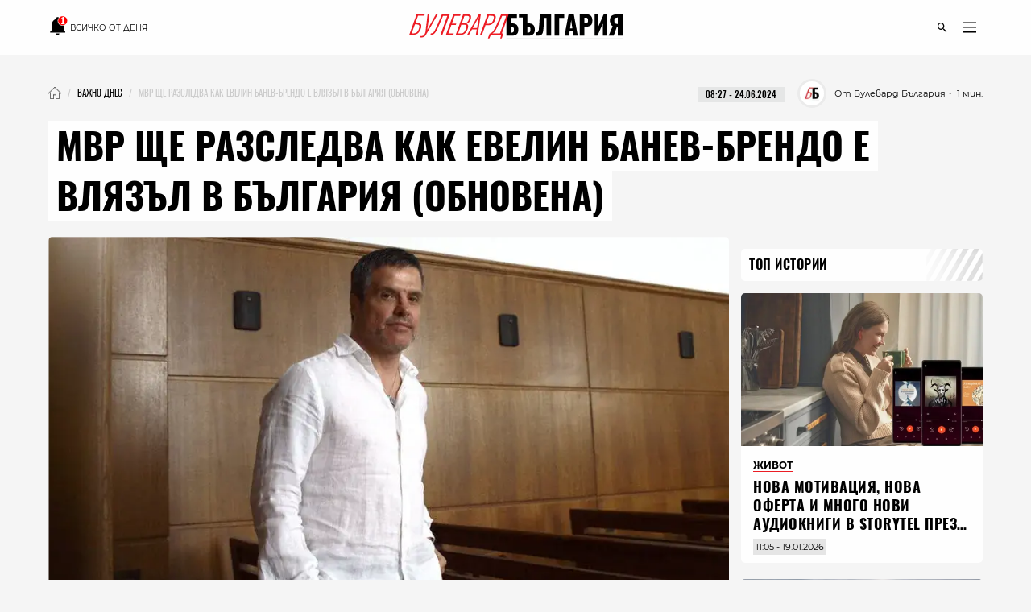

--- FILE ---
content_type: text/html; charset=utf-8
request_url: https://boulevardbulgaria.bg/articles/evelin-banev-brendo-se-e-predal-dobrovolno-na-mvr
body_size: 20281
content:
<!DOCTYPE html>
<html lang="bg" prefix="og: http://ogp.me/ns#">
  <head>
    <meta http-equiv="Content-Type" content="text/html; charset=utf-8" />
<meta content="width=device-width, initial-scale=1.0, maximum-scale=1" name="viewport">
<link rel="shortcut icon" type="image/x-icon" href="/assets/app_icons/favicon-502f22df9f9a79cb5bbc65be5197127c4402fe057e264bc4146a79bb793a8d4f.ico" />

<link rel="apple-touch-icon" type="image/png" href="https://boulevardbulgaria.bg/assets/app_icons/apple-icon-32x32-0cd8772dbb98a329e5e7cf70e87abb03a2a34ca7b4f48f25472f953812aad811.png" sizes="32x32" />
<link rel="apple-touch-icon" type="image/png" href="https://boulevardbulgaria.bg/assets/app_icons/apple-icon-57x57-5f1c04f724cfb1a49002114dbc1dc0f60b3da7c7cbbf32f0395f2e5404782343.png" sizes="57x57" />
<link rel="apple-touch-icon" type="image/png" href="https://boulevardbulgaria.bg/assets/app_icons/apple-icon-72x72-5437d73479b33641c7ab884ab880b5d8a729f8d580c41c6277f60a59251cf86c.png" sizes="72x72" />
<link rel="apple-touch-icon" type="image/png" href="https://boulevardbulgaria.bg/assets/app_icons/apple-icon-114x114-f6ebeecc4b5286d9d5edea07c101e08469f3383d8d6ad220418295edf31f4926.png" sizes="114x114" />
<link rel="apple-touch-icon" type="image/png" href="https://boulevardbulgaria.bg/assets/app_icons/apple-icon-144x144-25d372ef1a5908c6ce04062ea8bcc7fabaf4ff879fceecb001ad89c8d1b4e2cf.png" sizes="144x144" />
<link rel="icon" type="image/png" href="https://boulevardbulgaria.bg/assets/app_icons/android-icon-36x36-8494e67284df91b6a2b8d7d927b07cddec20faf9231e77cb0092559bc38a514d.png" sizes="36x36" />
<link rel="icon" type="image/png" href="https://boulevardbulgaria.bg/assets/app_icons/android-icon-72x72-5437d73479b33641c7ab884ab880b5d8a729f8d580c41c6277f60a59251cf86c.png" sizes="72x72" />
<link rel="icon" type="image/png" href="https://boulevardbulgaria.bg/assets/app_icons/android-icon-96x96-91464fa9d3f4ea907b5774df4cbd25894ff3195bb3e1f9321f86f35b46f46edd.png" sizes="96x96" />
<link rel="icon" type="image/png" href="https://boulevardbulgaria.bg/assets/app_icons/android-icon-192x192-587bfa267b30169171dd206c78d40782c05771265a1f15e20367ebc5be5c94a5.png" sizes="192x192" />

<meta name="msapplication-TileColor" content="#eb1c23">
<meta name="msapplication-TileImage" content="https://boulevardbulgaria.bg/assets/app_icons/ms-icon-144x144-25d372ef1a5908c6ce04062ea8bcc7fabaf4ff879fceecb001ad89c8d1b4e2cf.png">
<meta name="theme-color" content="#eb1c23">


        <link rel="canonical" href="https://boulevardbulgaria.bg/articles/evelin-banev-brendo-se-e-predal-dobrovolno-na-mvr"/>

<title>МВР ще разследва как Евелин Банев-Брендо е влязъл в България (Обновена) - Важно днес - Булевард България</title>
<meta name="description" content="Осъденият за наркотрафик Евелин Банев-Брендо се е предал доброволно на властите, съобщават от Министерството на вътрешните работи. Банев се укриваше от шес..." />
<meta property="article:author" content="Булевард България" />
<meta property="article:published_time" content="2024-06-24" />
<meta property="article:section" content="Важно днес" />
<meta property="fb:app_id" content="427894692650719" />
<meta property="fb:admins" content="100078292158770,100008709513521" />
<meta property="og:site_name" content="boulevardbulgaria.bg" />
<meta property="og:locale" content="bg_BG" />
<meta property="og:url" content="https://boulevardbulgaria.bg/articles/evelin-banev-brendo-se-e-predal-dobrovolno-na-mvr" />
<meta property="og:title" content="МВР ще разследва как Евелин Банев-Брендо е влязъл в България (Обновена)" />
<meta property="og:description" content="Осъденият за наркотрафик Евелин Банев-Брендо се е предал доброволно на властите, съобщават от Министерството на вътрешните работи. Банев се укриваше от шес..." />
<meta property="og:image" content="https://boulevardbulgaria.bg/system/editor_pictures/46760/fb_%D0%B5%D0%B2%D0%B5%D0%BB%D0%B8%D0%BD_%D0%B1%D0%B0%D0%BD%D0%B5%D0%B2_%D0%B1%D1%80%D0%B5%D0%BD%D0%B4%D0%BE.jpg" />
<meta property="og:image:alt" content="МВР ще разследва как Евелин Банев-Брендо е влязъл в България (Обновена)" />
<meta property="og:image:width" content="1200" />
<meta property="og:image:height" content="630" />
<meta property="og:type" content="article" />
<meta property="article:publisher" content="https://www.facebook.com/BoulevardBulgaria" />
<meta name="twitter:card" content="summary_large_image" />
<meta name="twitter:url" content="https://boulevardbulgaria.bg/articles/evelin-banev-brendo-se-e-predal-dobrovolno-na-mvr" />
<meta name="twitter:title" content="МВР ще разследва как Евелин Банев-Брендо е влязъл в България (Обновена) - Важно днес" />
<meta name="twitter:description" content="Осъденият за наркотрафик Евелин Банев-Брендо се е предал доброволно на властите, съобщават от Министерството на вътрешните работи. Банев се укриваше от шес..." />
<meta name="twitter:image" content="https://boulevardbulgaria.bg/system/editor_pictures/46760/fb_%D0%B5%D0%B2%D0%B5%D0%BB%D0%B8%D0%BD_%D0%B1%D0%B0%D0%BD%D0%B5%D0%B2_%D0%B1%D1%80%D0%B5%D0%BD%D0%B4%D0%BE.jpg" />

<link rel="stylesheet" media="screen" href="/assets/application-b8ccf39a45e8bf7a8e69359ac5c82bbab0efc931fc7df0fe2145624dd6187baf.css" />
<script src="/assets/application-848d56cae00c596a2df0a3484b39e5106aed57b5c1e5dee1d963d14b747cdcd3.js" type="192e64a4e8d0fb168fb01a7c-text/javascript"></script>
<meta name="csrf-param" content="authenticity_token" />
<meta name="csrf-token" content="ZwqksHwX4Dbr/VHMrzVmc6SZFwz2wZBx0oJAe1lAyRCaA1tHdWateXmkvi5x20VSTEK28c0o02hKQaaSJggNbQ==" />

  <meta name="robots" content="index, follow, max-image-preview:large">  
  <script type="192e64a4e8d0fb168fb01a7c-text/javascript">
document.addEventListener('DOMContentLoaded', function(e) {
  window.dataLayer.push({
    event: 'author'
  })
})
</script>


<link rel="alternate" type="application/atom+xml" title="ATOM" href="https://boulevardbulgaria.bg/feed.atom" />


  <script type="application/ld+json">
  {
    "@context":"http://schema.org",
    "@type": "NewsArticle",
    "mainEntityOfPage": {
      "@type": "WebPage",
      "@id": "https://boulevardbulgaria.bg/articles/evelin-banev-brendo-se-e-predal-dobrovolno-na-mvr"
    },
    "url": "https://boulevardbulgaria.bg/articles/evelin-banev-brendo-se-e-predal-dobrovolno-na-mvr",
    "headline": "МВР ще разследва как Евелин Банев-Брендо е влязъл в България (Обновена)",
    "articleBody": "Осъденият за наркотрафик Евелин Банев-Брендо се е предал доброволно на властите, съобщават от Министерството на вътрешните работи. Банев се укриваше от шест години, след като българският съд наложи 6-годишна ефективна присъда. Присъдата му е заради това, че е участвал в организирана престъпна група, създадена за финансови операции със средства, за които е знаел, че са придобити чрез трафик на наркотични вещества. Срещу него има и още две присъди за наркотрафик от Италия (20 г. затвор) и Румъния (10 г. затвор). През 2021 г. той беше задържан в Украйна, където се оказа, че е получил гражданство. След като беше освободен от местен съд, той отново изчезна безследно. В понеделник сутрин, той се е явил пред Централния софийски затвор със своя адвокат. Информацията беше потвърдена от директора на Главна дирекция &quot;Национална полиция&quot; Атанас Илков. Към момента МВР не знае как той е допуснат да влезе на територията на България, без да бъде арестуван, при положение че беше обявен за международно издирване от години. По думите на Илков властите ще &quot;предприемат действия по начините, по които Брендо би могъл да влезе в страната&quot;. Не е ясно и защо осъденият е решил да се предаде точно сега. На журналистически въпрос дали може да се е прибрал, защото има опасност за живота му, директорът на &quot;Национална полиция&quot; не изключи тази хипотеза. &quot;Местата за лишаване от свобода са едно добро място някой да се укрие, така че да не бъде достигнат от враговете, с които има някакви неуредени взаимоотношения. Към настоящия момент обаче не можем да кажем дали това е причината&quot;, допълни Илков. Животът и други неща · E168: По &quot;традициите&quot; ще ги познаете",
    "image": ["https://boulevardbulgaria.bg/system/editor_pictures/46760/fb_%D0%B5%D0%B2%D0%B5%D0%BB%D0%B8%D0%BD_%D0%B1%D0%B0%D0%BD%D0%B5%D0%B2_%D0%B1%D1%80%D0%B5%D0%BD%D0%B4%D0%BE.jpg"],
    "author": {
      "@type": "Person",
      "name": "Булевард България",
      "url": "https://boulevardbulgaria.bg/authors/boulevard-bulgaria"
    },
    "publisher":{
      "@type":"Organization",
      "name":"Boulevard Bulgaria",
      "logo": {
        "@type": "ImageObject",
        "url": "https://boulevardbulgaria.bg/assets/logo-b7aa6d360ec1d96288b2b8c19dfb5152015c3ca1911dda84605a7a36c9777d55.svg"
      }
    },
    "datePublished": "2024-06-24 08:27:00 +0300",
    "dateModified": "2026-01-22 22:52:10 +0200",
    "articleSection": "https://boulevardbulgaria.bg/vazhno-dnes",
    "keywords": "евелин банев - брендо, брендо, наркотрафик"
  }
</script>

  <script type="application/ld+json">{"@context":"https://schema.org/","@type":"BreadcrumbList","itemListElement":[{"@type":"ListItem","position":1,"name":"Начало","item":"https://boulevardbulgaria.bg"},{"@type":"ListItem","position":2,"name":"Важно днес","item":"https://boulevardbulgaria.bg/vazhno-dnes"},{"@type":"ListItem","position":3,"name":"МВР ще разследва как Евелин Банев-Брендо е влязъл в България (Обновена)"}]}</script>


  <script type="192e64a4e8d0fb168fb01a7c-text/javascript">
    if (!window.dataLayer)
      window.dataLayer = [];
      window.dataLayer.push({
        "article_category_1": "Важно днес",
        "article_author" : "Булевард България",
        "article_name" : "МВР ЩЕ РАЗСЛЕДВА КАК ЕВЕЛИН БАНЕВ-БРЕНДО Е ВЛЯЗЪЛ В БЪЛГАРИЯ (ОБНОВЕНА)",
        "article_word_count" : parseInt("268")
      || undefined,
    });
  </script>


<link href='/opensearch.xml' rel='search' title='boulevardbulgaria.bg search' type='application/opensearchdescription+xml'>
<script async src="https://securepubads.g.doubleclick.net/tag/js/gpt.js" type="192e64a4e8d0fb168fb01a7c-text/javascript"></script>
<script type="192e64a4e8d0fb168fb01a7c-text/javascript">
  window.googletag = window.googletag || {cmd: []};
  googletag.cmd.push(function() {

    
        googletag.defineSlot('/150116058/BoulevardBulgaria.bg/bbg-inner-right-1', [[160, 600], [300, 600], [300, 250]], 'div-gpt-ad-1582387217291-0').setTargeting('test', 'lazyload').addService(googletag.pubads());
    googletag.defineSlot('/150116058/BoulevardBulgaria.bg/bbg-inner-top', [[1110, 300], [1140, 250], [970, 250], [1110, 200], [1160, 160], [1160, 300], [1130, 250], [1140, 160], [1160, 200], [1140, 300], [970, 200], [1130, 160], [1130, 300], [1110, 250], [1140, 200], [1160, 250], [1110, 160], [1130, 200], [728, 90], [970, 160], [970, 300]], 'div-gpt-ad-1582387259673-0').setTargeting('test', 'lazyload').addService(googletag.pubads());
    googletag.defineSlot('/150116058/BoulevardBulgaria.bg/bbg-inner-top-2', [[728, 90]], 'div-gpt-ad-1582387275730-0').setTargeting('test', 'lazyload').addService(googletag.pubads());
    googletag.defineSlot('/150116058/BoulevardBulgaria.bg/bbg-inner-bottom', [[800, 160], [728, 90], [800, 210], [800, 150]], 'div-gpt-ad-1582386847151-0').setTargeting('test', 'lazyload').addService(googletag.pubads());
    googletag.defineSlot('/150116058/BoulevardBulgaria.bg/bbg-inner-wallpaper', [1, 1], 'div-gpt-ad-1582387299571-0').setTargeting('test', 'lazyload').addService(googletag.pubads());

    const stickySlot = googletag.defineSlot('/150116058/BoulevardBulgaria.bg/bbg-inner-right-2-sticky', [[300, 600], [160, 600], [300, 251]], 'div-gpt-ad-1582387239554-0').setTargeting('test', 'lazyload').addService(googletag.pubads());
    setInterval(() => { 
        googletag.cmd.push(function() {
            googletag.pubads().refresh([stickySlot]);
        });
    }, 30000);

    



    googletag.pubads().enableLazyLoad({
      // Fetch slots within 2 viewports.
      fetchMarginPercent: 200,
      // Render slots within 1 viewports.
      renderMarginPercent: 100,
      // Double the above values on mobile, where viewports are smaller
      // and users tend to scroll faster.
      mobileScaling: 2.0
    });
    googletag.pubads().enableSingleRequest();
    googletag.pubads().setTargeting('bbg_url', "6cc5608fa3cd2eed97bc23f5e51185fb");
    googletag.pubads().setTargeting('bbg_tag', "евелин банев - брендо, брендо, наркотрафик" );
    googletag.pubads().setTargeting('bbg_cat', "vazhno-dnes" );
    googletag.pubads().collapseEmptyDivs();

    // Function to enable services
    function startAdServing(consentStatus) {
      console.log('Starting ad serving with consent status:', consentStatus);
      googletag.enableServices();
    }

    // Cookiebot/TCF integration with timeout
    var servicesEnabled = false;
    var consentTimeout = 3000;

    // Timeout fallback to ensure ads serve even if Cookiebot fails
    setTimeout(function() {
      if (!servicesEnabled) {
        console.log('Cookiebot timeout - enabling ads without consent integration');
        servicesEnabled = true;
        startAdServing('timeout');
      }
    }, consentTimeout);

    var tcfApiAttempts = 20;

    // Try to integrate with Cookiebot/TCF
    function attemptConsentIntegration(fallback = true) {
      if (typeof __tcfapi !== 'undefined') {
        console.log('TCF API found - integrating with Cookiebot');

        __tcfapi('getTCData', 2, function(tcData, success) {
          if (!servicesEnabled && success) {
            servicesEnabled = true;

            // Configure privacy settings if GDPR applies
            if (tcData.gdprApplies && tcData.vendor && tcData.vendor.consents) {
              var hasGoogleConsent = tcData.vendor.consents['755'] || false;

              try {
                googletag.pubads().setPrivacySettings({
                  nonPersonalizedAds: !hasGoogleConsent
                });
                console.log('Privacy settings applied - Google consent:', hasGoogleConsent);
              } catch (e) {
                console.log('Privacy settings error (using fallback):', e.message);
              }

              startAdServing('consent_integrated');
            } else {
              // No GDPR or no consent data
              startAdServing('no_gdpr_or_consent');
            }
          } else if (!success && !servicesEnabled) {
            console.log('TCF getData failed - enabling ads anyway');
            servicesEnabled = true;
            startAdServing('tcf_failed');
          }
        });
      } else if (fallback) {
        // No TCF API available
        if (!servicesEnabled) {
          console.log('No TCF API found - enabling ads without consent integration');
          servicesEnabled = true;
          startAdServing('no_tcf');
        }
      } else if (tcfApiAttempts > 0) {
        tcfApiAttempts--;
        setTimeout(() => attemptConsentIntegration(false), 100);
      }
    }

    // Try immediately in case Cookiebot is already loaded
    attemptConsentIntegration(false);

    // If not loaded yet, wait for it with polling
    var checkAttempts = 0;
    var maxAttempts = 20; // Check for 2 seconds max

    var consentWait = setInterval(function() {
      checkAttempts++;

      if (!servicesEnabled && typeof __tcfapi !== 'undefined') {
        console.log('TCF API loaded after', checkAttempts * 100, 'ms');
        clearInterval(consentWait);
        attemptConsentIntegration();
      } else if (checkAttempts >= maxAttempts) {
        clearInterval(consentWait);
        if (!servicesEnabled) {
          console.log('Stopped waiting for TCF API after', maxAttempts * 100, 'ms');
          servicesEnabled = true;
          startAdServing('wait_timeout');
        }
      }
    }, 100);

    // Handle consent changes (for users who modify consent)
    window.addEventListener('CookiebotOnConsentReady', function() {
      if (typeof __tcfapi !== 'undefined') {
        console.log('Cookiebot consent updated - refreshing privacy settings');
        __tcfapi('getTCData', 2, function(tcData, success) {
          if (success && tcData.gdprApplies && tcData.vendor && tcData.vendor.consents) {
            var hasGoogleConsent = tcData.vendor.consents['755'] || false;

            try {
              googletag.pubads().setPrivacySettings({
                nonPersonalizedAds: !hasGoogleConsent
              });
              // Refresh ads with new consent
              googletag.pubads().refresh();
              console.log('Ads refreshed with updated consent');
            } catch (e) {
              console.log('Error updating privacy settings:', e.message);
            }
          }
        });
      }
    });
  });
</script>
<!-- Google Tag Manager -->
<script defer type="192e64a4e8d0fb168fb01a7c-text/javascript">

 window['gtag_enable_tcf_support'] = true;

(function(w,d,s,l,i){w[l]=w[l]||[];w[l].push({'gtm.start':
new Date().getTime(),event:'gtm.js'});var f=d.getElementsByTagName(s)[0],
j=d.createElement(s),dl=l!='dataLayer'?'&l='+l:'';j.async=true;j.src=
'https://www.googletagmanager.com/gtm.js?id='+i+dl;f.parentNode.insertBefore(j,f);
})(window,document,'script','dataLayer','GTM-KXTC66K');
</script>
<!-- End Google Tag Manager -->
<script src="https://cdn.onesignal.com/sdks/OneSignalSDK.js" async="" type="192e64a4e8d0fb168fb01a7c-text/javascript"></script>
<script type="192e64a4e8d0fb168fb01a7c-text/javascript">
  var OneSignal = window.OneSignal || [];
  OneSignal.push(function() {
    OneSignal.init({
      appId: "78e185dc-7a36-436e-865f-306f5ebe86c1",
    });
  });
</script>
<script defer src="//www.instagram.com/embed.js" type="192e64a4e8d0fb168fb01a7c-text/javascript"></script>
<script id="mcjs" type="192e64a4e8d0fb168fb01a7c-text/javascript">!function(c,h,i,m,p){m=c.createElement(h),p=c.getElementsByTagName(h)[0],m.async=1,m.src=i,p.parentNode.insertBefore(m,p)}(document,"script","https://chimpstatic.com/mcjs-connected/js/users/72a605d704dd2688f2c475e7d/1913a8ba7f3c436c046156676.js");</script>
      
  <meta name="robots" content="index, follow, max-image-preview:large">  
  <script type="192e64a4e8d0fb168fb01a7c-text/javascript">
document.addEventListener('DOMContentLoaded', function(e) {
  window.dataLayer.push({
    event: 'author'
  })
})
</script>

  </head>
  <body>
    <div class="scroll-progress"></div>
    <div class="off-canvas-wrapper">
      <div class="off-canvas-wrapper-inner">
        <div class="off-canvas-content">
          <header class='small-12'>
  <div class='scroll-progress'></div>
  <div class='row'>
    <div class='small-12 column top-header'>
      <div class='float-left small-3'>
        <div class='small-12 text-left social-icons'>
          <a href="/vsichko-za-denya" style="font-size: 10px; font-family: 'Montserrat Regular';">
            
<svg
   width="24"
   height="24"
   viewBox="0 0 36 36"
   version="1.1"
   id="svg4"
   style="margin-bottom: -6px;"
   sodipodi:docname="mdi--bell-notification.svg"
   inkscape:export-filename="../Desktop/bell-notification.svg"
   inkscape:export-xdpi="96"
   inkscape:export-ydpi="96"
   xmlns:inkscape="http://www.inkscape.org/namespaces/inkscape"
   xmlns:sodipodi="http://sodipodi.sourceforge.net/DTD/sodipodi-0.dtd"
   xmlns="http://www.w3.org/2000/svg"
   xmlns:svg="http://www.w3.org/2000/svg">
  <defs
     id="defs8" />
  <sodipodi:namedview
     id="namedview6"
     pagecolor="#ffffff"
     bordercolor="#000000"
     borderopacity="0.25"
     inkscape:showpageshadow="2"
     inkscape:pageopacity="0.0"
     inkscape:pagecheckerboard="0"
     inkscape:deskcolor="#d1d1d1"
     showgrid="false" />
  <path
     d="m 17.341648,35.554287 c 1.74078,0 3.136542,-1.434753 3.136542,-3.224164 h -6.273083 a 3.1365412,3.2241647 0 0 0 3.136541,3.224164"
     id="path219"
     style="stroke-width:1.59003" />
  <path
     d="m 28.319543,17.482844 c -0.784135,0.209571 -1.568271,0.338537 -2.352406,0.338537 A 8.641171,8.8825737 0 0 1 17.341648,8.9549282 c 0,-2.3697611 0.909598,-4.5138303 2.352406,-6.1097919 A 3.0267623,3.1113189 0 0 0 17.341648,1.7005579 c -1.725097,0 -3.136541,1.4508741 -3.136541,3.2241647 V 5.3922265 C 9.5473437,6.8108586 6.3637541,11.211844 6.3637541,16.209299 v 9.672494 l -3.1365415,3.224164 v 1.612082 H 31.456084 v -1.612082 l -3.136541,-3.224164 z"
     id="path217"
     style="stroke-width:1.59003" />
  <path
     d="m 35.161292,8.5942889 c 0,4.6331071 -3.773293,8.4020091 -8.411795,8.4020091 -4.638503,0 -8.411796,-3.768902 -8.411796,-8.4020091 0,-4.6331094 3.773293,-8.4020109 8.411796,-8.4020109 4.638502,0 8.411795,3.7689015 8.411795,8.4020109"
     id="path2"
     style="fill:#ff0000;stroke-width:2.40197" />
  <text
     xml:space="preserve"
     style="font-size:16px;font-family:'Noto Sans Display';-inkscape-font-specification:'Noto Sans Display';fill:#ffffff"
     x="22.136503"
     y="14.529861"
     id="text324"><tspan
       sodipodi:role="line"
       id="tspan322"
       x="22.136503"
       y="14.529861"
       style="font-style:normal;font-variant:normal;font-weight:600;font-stretch:normal;font-size:18px;font-family:'Noto Sans Display';-inkscape-font-specification:'Noto Sans Display Semi-Bold';fill:#ffffff">1</tspan></text>
</svg>

            <span class="show-for-medium upper">Всичко от деня</span>
          </a>
        </div>
      </div>
      <div class='small-6 column float-left'>
        <a href="/"><img id="logo" alt="logo" height="15" width="125" src="/assets/logo-b7aa6d360ec1d96288b2b8c19dfb5152015c3ca1911dda84605a7a36c9777d55.svg" /></a>
      </div>
      <div class='float-left small-3'>
        <div class='small-12 float-right'>
          <ul class='icon-list menu text-right'>
  <li class='icons float-right'>
    <a href="javascript:void(0)" id='openDropDown'><i class='icon-menu'></i></a>
    <div id="mainDropDown">
      <span id='dropDownCloseBtn'>
        <span></span>
      </span>
      <ul class="dropdown no-bullet text-left small-12 float-left">
        <li>
          <a href="/vsichko-za-denya" class="highlighting">
            всичко от деня
          </a>
        </li>
      </ul>
      <ul class="dropdown main no-bullet text-left small-12 float-left">
            <li><a href="/galeriya">галерия</a></li>
            <li><a href="/zhivot">Живот</a></li>
            <li><a href="/politika">Политика</a></li>
            <li><a href="/kino-i-seriali">Кино и сериали</a></li>
            <li><a href="/biznes">Бизнес</a></li>
            <li><a href="/tehnologii">Технологии</a></li>
            <li><a href="/kultura">Култура</a></li>
            <li><a href="/koli">Коли</a></li>
            <li><a href="/tekstove-ot-partnyori">Текстове от партньори</a></li>
            <li><a href="/infografika">Инфографика</a></li>
            <li><a href="/teentok">тийнток</a></li>
            <li><a href="/izbori">Избори - Новини</a></li>
            <li><a href="/evropeyski-dnevnitsi">Европейски дневници </a></li>
            <li><a href="/mlada-balgariya">Млада България </a></li>
            <li><a href="/evroto-vaprosi-i-otgovori">Еврото - въпроси и отговори</a></li>
            <li><a href="/sport">Спорт</a></li>
            <li><a href="/koleden-bulevard">Коледен булевард</a></li>
            <li><a href="/zdrave">Здраве</a></li>
            <li><a href="/koli">Коли</a></li>
            <li><a href="/gen-z-dnevnitsi">GEN Z дневници</a></li>
        <li><a href="/podcasts">Подкасти</a></li>
        <li><a href="https://mailchi.mp/boulevardbulgaria/ref-subscribers">Нюзлетър</a></li>
        <li class='icons float-left hide-for-large'>
          <a href="/podcasts" class='soundcloud'></a>
        </li>
      </ul>
      <ul class="dropdown no-bullet text-left small-12 clearfix">
        <li><a target="_blank" href="/BoulevardBulgariaBG_RATE_CARD_2025_BGN_and_EURO.pdf">Реклама</a></li>
        <li><a target="_blank" href="/rate-card.pdf">Политическа реклама</a></li>
            <li><a href="/bulevardbulgaria/za-nas">За нас</a></li>
      </ul>
    </div>
  </li>
  <li class='icons float-right'>
    <a href="javascript:void(0)" class='icons' id='openSearchForm'><i class='icon-search'></i></a>
  </li>
</ul>
        </div>
      </div>
      <div class='small-12 search-form' id="searchForm">
        <form action="/search" accept-charset="UTF-8" method="get"><input name="utf8" type="hidden" value="&#x2713;" />
          <input type="text" name="query" id="query" placeholder="Въведете ключова дума..." />
          <input type="submit" name="commit" value="" class="icon-search" data-disable-with="" />
</form>      </div>
    </div>
  </div>
</header>
          <div id="content" class='small-12'>
            
            <div class='row column'>
              <div class='small-12' style="background-color: rgb(245, 245, 245);">
                
    <div class="section banner small-12 " id="topMegaboard">
  <!-- /150116058/BoulevardBulgaria.bg/bbg-inner-top -->
  <div id='div-gpt-ad-1582387259673-0'>
    <script type="192e64a4e8d0fb168fb01a7c-text/javascript">
      googletag.cmd.push(function() { googletag.display('div-gpt-ad-1582387259673-0'); });
    </script>
  </div>
</div>
	<div class='small-12 clearfix' id="article_29305">
    <nav id="breadcrumbs" class="float-left"><ul class="breadcrumbs"><li><a href="/"><img class="home" alt="Булевард България Новини" src="/assets/home-a383f8a3afe5862ee52aaeb105a1bbe4b88a1d5faa96017188498f204e9d21c8.webp" /></a></li><li><a href="/vazhno-dnes"><span>Важно днес</span></a></li><li class="disabled"><span>МВР ще разследва как Евелин Банев-Брендо е влязъл в България (Обновена)</span></li></ul></nav>
    <div class='date-wrap clearfix'>
      <div class="font-11 reading-time" style="font-family: 'Montserrat Regular'">
        <span>・ 1 мин.</span>
      </div>
      <div class='font-11 authorship'>
          <a class="wrapper" href="/authors/boulevard-bulgaria">
            <div class='image-wrap wallpaper'>
              <img class="cover-image" alt="Булевард България" src="/system/editor_pictures/85/xs_Profile_Photo_01.webp" />
            </div>
            <span>От Булевард България</span>
</a>      </div>
      <div style='margin-right: 1rem;margin-left: 1rem;'>
        <div class="date-label font-11">
  <time datetime="2024-06-24T08:27" class="date">08:27 - 24.06.2024</time>
</div>
      </div>
    </div>
  </div>

  <div class="highlight classic">
    <h1 class='title font-46 upper'>
      <span>МВР ще разследва как Евелин Банев-Брендо е влязъл в България (Обновена)</span>
    </h1>
  </div>

              </div>
              <div class="main-content" data-hook>
                

  <div class='small-12 wallpaper responsive-embed widescreen main-article-image rounded'>
    <img class="cover-image" alt="МВР ще разследва как Евелин Банев-Брендо е влязъл в България (Обновена)" src="/system/editor_pictures/46760/xl_%D0%B5%D0%B2%D0%B5%D0%BB%D0%B8%D0%BD_%D0%B1%D0%B0%D0%BD%D0%B5%D0%B2_%D0%B1%D1%80%D0%B5%D0%BD%D0%B4%D0%BE.webp" />
    
    <span class="font-12 img-copyright">Снимка: &copy; Капитал, Анелия Николова</span>
  </div>



      <div class='section banner'>
  <!-- /150116058/BoulevardBulgaria.bg/bbg-inner-top-2 -->
  <div id='div-gpt-ad-1582387275730-0'>
    <script type="192e64a4e8d0fb168fb01a7c-text/javascript">
      googletag.cmd.push(function() { googletag.display('div-gpt-ad-1582387275730-0'); });
    </script>
  </div>
</div>


<div class='article rounded ifr-wrap ' itemprop="articleBody" id="29305">
  <div class='section small-12'>
  <p>
    <em><mark>Абонирайте се за нюзлетъра на "Булевард България", за да получавате селекция с най-интересните теми на седмицата през погледа на нашия екип: </mark></em>
  </p>
  <form class="new_subscriber" id="new_subscriber" action="/subscribers" accept-charset="UTF-8" method="post"><input name="utf8" type="hidden" value="&#x2713;" /><input type="hidden" name="authenticity_token" value="M7VvV3oawqlq6sqOV3oVH/hOXT3zToLee/55W5IfNMZiBtoVrNMHQc9rqml6vlOfUUrx33q22/cjSqfs5BkLDA==" />
  <div class="input-group">
    <span class="input-group-label"><i class='icon-mail'></i></span>
    <input placeholder="E-mail" class="input-group-field" type="text" name="subscriber[email]" id="subscriber_email" />
    <div class="input-group-button">
      <input type="submit" name="commit" value="Запишете се" class="button" data-disable-with="Запишете се" />
    </div>
  </div>
  <div class='subscribe-terms-wrap'>
    <input name="subscriber[terms]" type="hidden" value="0" /><input type="checkbox" value="1" name="subscriber[terms]" id="subscriber_terms" />
    <label for="subscriber_terms">Запознат съм с <a href="/bulevardbulgaria/privacy-policy">политиката за съхранение на лични данни</a></label>
  </div>
</form>
  <hr style="margin-bottom: 0; margin-top: 3.5rem;">
</div>
    <div class="article-content"><p>Осъденият за наркотрафик <strong>Евелин Банев-Брендо</strong> се е предал доброволно на властите, съобщават от Министерството на вътрешните работи.</p>

<p>Банев се укриваше от шест години, след като българският съд наложи 6-годишна ефективна присъда.</p>

<p>Присъдата му е заради това, че е участвал в организирана престъпна група, създадена за финансови операции със средства, за които е знаел, че са придобити чрез трафик на наркотични вещества.</p>

<p>Срещу него има и още две присъди за наркотрафик от Италия (20 г. затвор) и Румъния (10 г. затвор). През 2021 г. той беше задържан в <strong>Украйна</strong>, където се оказа, че е получил гражданство. След като беше освободен от местен съд, той отново изчезна безследно.</p>

<p>В понеделник сутрин, той се е явил пред <strong>Централния софийски затвор </strong>със своя адвокат.<strong> </strong>Информацията беше потвърдена от директора на Главна дирекция "Национална полиция" Атанас Илков.</p>

<p>Към момента МВР не знае как той е допуснат да влезе на територията на България, без да бъде арестуван, при положение че беше обявен за международно издирване от години. По думите на Илков властите ще "предприемат действия по начините, по които Брендо би могъл да влезе в страната".</p>

<p>Не е ясно и защо осъденият е решил да се предаде точно сега. На журналистически въпрос дали може да се е прибрал, защото има опасност за живота му, директорът на "Национална полиция" не изключи тази хипотеза.</p>

<p>"Местата за лишаване от свобода са едно добро място някой да се укрие, така че да не бъде достигнат от враговете, с които има някакви неуредени взаимоотношения. Към настоящия момент обаче не можем да кажем дали това е причината", допълни Илков.</p>

<p> </p><p><iframe allow="autoplay" frameborder="no" height="166" scrolling="no" src="https://w.soundcloud.com/player/?url=https%3A//api.soundcloud.com/tracks/1854956136&amp;color=%23ff5500&amp;auto_play=false&amp;hide_related=false&amp;show_comments=true&amp;show_user=true&amp;show_reposts=false&amp;show_teaser=true" width="100%"></iframe></p>

<div style="color:#cccccc; font-family:Interstate,Lucida Grande,Lucida Sans Unicode,Lucida Sans,Garuda,Verdana,Tahoma,sans-serif; font-size:10px; font-weight:100; line-break:anywhere; overflow:hidden; text-overflow:ellipsis; white-space:nowrap; word-break:normal">
<a href="https://soundcloud.com/zhivotatidrugineshta" style="color: #cccccc; text-decoration: none;" target="_blank" title="Животът и други неща">Животът и други неща</a> · <a href="https://soundcloud.com/zhivotatidrugineshta/e168-po-traditsiite-shche-gi-poznaete" style="color: #cccccc; text-decoration: none;" target="_blank" title='E168: По "традициите" ще ги познаете'>E168: По "традициите" ще ги познаете</a>
</div>

<p> </p>
</div>



<script type="192e64a4e8d0fb168fb01a7c-text/javascript">
  $(document).ready(function() {
    if ($(window).width() <= 768) {
      const firstParagraph = $('.article-content p').first();
      const adBanner =  $('    <div class=\'section banner\'>\n  <!-- /150116058/BoulevardBulgaria.bg/bbg-inner-top-2 -->\n  <div id=\'div-gpt-ad-1582387275730-0\'>\n    <script>\n      googletag.cmd.push(function() { googletag.display(\'div-gpt-ad-1582387275730-0\'); });\n    <\/script>\n  <\/div>\n<\/div>\n')
      if (firstParagraph.length > 0) {
        firstParagraph.after(adBanner);
      }
    }
    let docHeight = $(document).height(),
      windowHeight = $(window).height(),
      scrollPercent;
    $(window).on("scroll", function () {
      scrollPercent = ($(window).scrollTop() / (docHeight - windowHeight)) * 100;
      $(".scroll-progress").width(scrollPercent + "%");
    });
  });
</script>
  
<div id="fb-root"></div>
<script async defer crossorigin="anonymous" src="https://connect.facebook.net/bg_BG/sdk.js#xfbml=1&version=v14.0&appId=427894692650719&autoLogAppEvents=1" nonce="TbztaWLV" type="192e64a4e8d0fb168fb01a7c-text/javascript"></script>

<div class='small-12 fb-like-buttons'>
  <div class="fb-like" data-href="https://boulevardbulgaria.bg/articles/evelin-banev-brendo-se-e-predal-dobrovolno-na-mvr" data-layout="standard" data-action="like" data-show-faces="true" data-share="true"></div>  
</div>
</div>

<div class='small-12 share-label'>
  <div class='small-12 small-offset-1'>
    <span class='upper font-16'>СПОДЕЛЕТЕ</span>
    <div class='social-block'>
      <ul class='no-bullet float-left share-blocks font-14 '>
        <li class='float-left'>
            <a 
              class="facebook" 
              href="https://www.facebook.com/sharer/sharer.php?u=https://boulevardbulgaria.bg/articles/evelin-banev-brendo-se-e-predal-dobrovolno-na-mvr&amp;t=https://boulevardbulgaria.bg/articles/evelin-banev-brendo-se-e-predal-dobrovolno-na-mvr" 
              title="Share on Facebook" target="_blank" rel="noopener noreferrer"
            >
              <svg class="svg-iline--fa fa-facebook fa-fw" aria-hidden="true" focusable="false" data-prefix="fab" data-icon="facebook" role="img" xmlns="http://www.w3.org/2000/svg" viewBox="0 0 512 512" data-fa-i2svg=""><path fill="currentColor" d="M512 256C512 114.6 397.4 0 256 0S0 114.6 0 256C0 376 82.7 476.8 194.2 504.5V334.2H141.4V256h52.8V222.3c0-87.1 39.4-127.5 125-127.5c16.2 0 44.2 3.2 55.7 6.4V172c-6-.6-16.5-1-29.6-1c-42 0-58.2 15.9-58.2 57.2V256h83.6l-14.4 78.2H287V510.1C413.8 494.8 512 386.9 512 256h0z"></path></svg>
            </a>
            <!--
            <a
              href="https://www.facebook.com/sharer/sharer.php?sdk=joey&amp;display=popup&amp;ref=plugin&amp;src=share_button&amp;u=https://boulebardbulgaria.bg"
              onclick="return !window.open(this.href, 'Facebook', 'width=640,height=300')"
              class="icon-facebook font-12"
              data-medium="facebook"
              rel="nofollow"
            ></a>
          <div class="show-for-small-only">
            <a
              href="https://m.facebook.com/sharer.php?u="
              onclick="return !window.open(this.href, 'Facebook', 'width=640,height=300')"
              class="icon-facebook facebook"
              data-medium="facebook"
              rel="nofollow"
            ></a>
          </div>
            -->
        </li>
        <li>
          <a 
            class="x-twitter" 
            href="https://twitter.com/intent/tweet?source=https://boulevardbulgaria.bg&amp;text=МВР%C2%A0ще%C2%A0разследва%C2%A0как%C2%A0Евелин%C2%A0Банев-Брендо%C2%A0е%C2%A0влязъл%C2%A0в%C2%A0България%C2%A0(Обновена)&amp;url=https://boulevardbulgaria.bg/articles/evelin-banev-brendo-se-e-predal-dobrovolno-na-mvr&amp;via=boulevardbulgaria.bg" 
            target="_blank" 
            rel="noopener noreferrer" 
            title="Share on X">
              <svg class="svg-inline--fa fa-x-twitter fa-fw" aria-hidden="true" focusable="false" data-prefix="fab" data-icon="x-twitter" role="img" xmlns="http://www.w3.org/2000/svg" viewBox="0 0 512 512" data-fa-i2svg=""><path fill="currentColor" d="M389.2 48h70.6L305.6 224.2 487 464H345L233.7 318.6 106.5 464H35.8L200.7 275.5 26.8 48H172.4L272.9 180.9 389.2 48zM364.4 421.8h39.1L151.1 88h-42L364.4 421.8z"></path></svg>
          </a>
          <!--
          <a
            href="https://twitter.com/intent/tweet?text=&amp;url=https://boulevardbulgaria.bg/articles/evelin-banev-brendo-se-e-predal-dobrovolno-na-mvr"
            class="icon-X"
            rel="nofollow"
          ></a>
          -->
        </li>
        <li>
          <a 
            class="linkedin" 
            href="https://www.linkedin.com/shareArticle?mini=true&amp;url=https://boulevardbulgaria.bg/articles/evelin-banev-brendo-se-e-predal-dobrovolno-na-mvr&amp;title=МВР ще разследва как Евелин Банев-Брендо е влязъл в България (Обновена)&amp;summary=Евелин Банев-Брендо се е предаде доброволно на полицията&amp;source=https://boulevardbulgaria.bg" 
            target="_blank" 
            rel="noopener noreferrer" 
            title="Share on LinkedIn"
          >
            <svg class="svg-inline--fa fa-linkedin fa-fw" aria-hidden="true" focusable="false" data-prefix="fab" data-icon="linkedin" role="img" xmlns="http://www.w3.org/2000/svg" viewBox="0 0 448 512" data-fa-i2svg=""><path fill="currentColor" d="M416 32H31.9C14.3 32 0 46.5 0 64.3v383.4C0 465.5 14.3 480 31.9 480H416c17.6 0 32-14.5 32-32.3V64.3c0-17.8-14.4-32.3-32-32.3zM135.4 416H69V202.2h66.5V416zm-33.2-243c-21.3 0-38.5-17.3-38.5-38.5S80.9 96 102.2 96c21.2 0 38.5 17.3 38.5 38.5 0 21.3-17.2 38.5-38.5 38.5zm282.1 243h-66.4V312c0-24.8-.5-56.7-34.5-56.7-34.6 0-39.9 27-39.9 54.9V416h-66.4V202.2h63.7v29.2h.9c8.9-16.8 30.6-34.5 62.9-34.5 67.2 0 79.7 44.3 79.7 101.9V416z"></path></svg>
          </a>
        </li>
        <li class="share-reddit">
          <a 
            href="https://www.reddit.com/submit?url=https://boulevardbulgaria.bg/articles/evelin-banev-brendo-se-e-predal-dobrovolno-na-mvr%2F&amp;title=МВР ще разследва как Евелин Банев-Брендо е влязъл в България (Обновена)" target="_blank" 
            rel="noopener noreferrer" title="Submit to Reddit"
            class="share-button btn-link icon-reddit" 
          >
            <svg class="svg-inline--fa fa-reddit-alien fa-fw" aria-hidden="true" focusable="false" data-prefix="fab" data-icon="reddit-alien" role="img" xmlns="http://www.w3.org/2000/svg" viewBox="0 0 512 512" data-fa-i2svg=""><path fill="currentColor" d="M373 138.6c-25.2 0-46.3-17.5-51.9-41l0 0c-30.6 4.3-54.2 30.7-54.2 62.4l0 .2c47.4 1.8 90.6 15.1 124.9 36.3c12.6-9.7 28.4-15.5 45.5-15.5c41.3 0 74.7 33.4 74.7 74.7c0 29.8-17.4 55.5-42.7 67.5c-2.4 86.8-97 156.6-213.2 156.6S45.5 410.1 43 323.4C17.6 311.5 0 285.7 0 255.7c0-41.3 33.4-74.7 74.7-74.7c17.2 0 33 5.8 45.7 15.6c34-21.1 76.8-34.4 123.7-36.4l0-.3c0-44.3 33.7-80.9 76.8-85.5C325.8 50.2 347.2 32 373 32c29.4 0 53.3 23.9 53.3 53.3s-23.9 53.3-53.3 53.3zM157.5 255.3c-20.9 0-38.9 20.8-40.2 47.9s17.1 38.1 38 38.1s36.6-9.8 37.8-36.9s-14.7-49.1-35.7-49.1zM395 303.1c-1.2-27.1-19.2-47.9-40.2-47.9s-36.9 22-35.7 49.1c1.2 27.1 16.9 36.9 37.8 36.9s39.3-11 38-38.1zm-60.1 70.8c1.5-3.6-1-7.7-4.9-8.1c-23-2.3-47.9-3.6-73.8-3.6s-50.8 1.3-73.8 3.6c-3.9 .4-6.4 4.5-4.9 8.1c12.9 30.8 43.3 52.4 78.7 52.4s65.8-21.6 78.7-52.4z"></path></svg></a>
        </li>
        <li>
          <a 
            class="whatsapp" 
            href="https://api.whatsapp.com/send/?text=https://boulevardbulgaria.bg/articles/evelin-banev-brendo-se-e-predal-dobrovolno-na-mvr" 
            target="_blank" 
            rel="noopener noreferrer" 
            title="Share on WhatsApp">
            <svg class="svg-inline--fa fa-whatsapp fa-fw" aria-hidden="true" focusable="false" data-prefix="fab" data-icon="whatsapp" role="img" xmlns="http://www.w3.org/2000/svg" viewBox="0 0 448 512" data-fa-i2svg=""><path fill="currentColor" d="M380.9 97.1C339 55.1 283.2 32 223.9 32c-122.4 0-222 99.6-222 222 0 39.1 10.2 77.3 29.6 111L0 480l117.7-30.9c32.4 17.7 68.9 27 106.1 27h.1c122.3 0 224.1-99.6 224.1-222 0-59.3-25.2-115-67.1-157zm-157 341.6c-33.2 0-65.7-8.9-94-25.7l-6.7-4-69.8 18.3L72 359.2l-4.4-7c-18.5-29.4-28.2-63.3-28.2-98.2 0-101.7 82.8-184.5 184.6-184.5 49.3 0 95.6 19.2 130.4 54.1 34.8 34.9 56.2 81.2 56.1 130.5 0 101.8-84.9 184.6-186.6 184.6zm101.2-138.2c-5.5-2.8-32.8-16.2-37.9-18-5.1-1.9-8.8-2.8-12.5 2.8-3.7 5.6-14.3 18-17.6 21.8-3.2 3.7-6.5 4.2-12 1.4-32.6-16.3-54-29.1-75.5-66-5.7-9.8 5.7-9.1 16.3-30.3 1.8-3.7.9-6.9-.5-9.7-1.4-2.8-12.5-30.1-17.1-41.2-4.5-10.8-9.1-9.3-12.5-9.5-3.2-.2-6.9-.2-10.6-.2-3.7 0-9.7 1.4-14.8 6.9-5.1 5.6-19.4 19-19.4 46.3 0 27.3 19.9 53.7 22.6 57.4 2.8 3.7 39.1 59.7 94.8 83.8 35.2 15.2 49 16.5 66.6 13.9 10.7-1.6 32.8-13.4 37.4-26.4 4.6-13 4.6-24.1 3.2-26.4-1.3-2.5-5-3.9-10.5-6.6z"></path></svg>
          </a>
        </li>
        <li>
          <a href="/cdn-cgi/l/email-protection#[base64]" class='icon-mail' target='_blank'></a>
        </li>
        <!-- 
          <li>
            <a href="#disqus_thread" class='button comments'>КОМЕНТИРАЙ</a>
          </li>
        -->
      </ul>
    </div>
  </div>
</div>

  <div class='small-12'>
    <div class='small-12'>
      <div class="small-12 tag-header rounded">
        <span class="font-16 strong">
          <ul class="no-bullet tag-list">
              <li><a href="/tags/evelin-banev-brendo-84d8f1f8-470b-4c24-b8ab-c23cd620de8c">евелин банев - брендо</a></li>
              <li><a href="/tags/brendo">брендо</a></li>
              <li><a href="/tags/narkotrafik">наркотрафик</a></li>
          </ul>
</span>      </div>
    </div>
  </div>



    <div class='section banner'>
  <!-- /150116058/BoulevardBulgaria.bg/bbg-inner-bottom -->
  <div id='div-gpt-ad-1582386847151-0'>
    <script data-cfasync="false" src="/cdn-cgi/scripts/5c5dd728/cloudflare-static/email-decode.min.js"></script><script type="192e64a4e8d0fb168fb01a7c-text/javascript">
      googletag.cmd.push(function() { googletag.display('div-gpt-ad-1582386847151-0'); });
    </script>
  </div>
</div>


    <!-- /150116058/BoulevardBulgaria.bg/bbg-inner-wallpaper -->
<div id='div-gpt-ad-1582387299571-0' style='width: 1px; height: 1px;'>
  <script type="192e64a4e8d0fb168fb01a7c-text/javascript">
    googletag.cmd.push(function() { googletag.display('div-gpt-ad-1582387299571-0'); });
  </script>
</div>


  <div class="ifr-wrap iframe-section banner">
	<iframe allowfullscreen='true' frameborder='0' height="280" src="/inhouse_banners/pr-zone" width="850"></iframe>
</div>


  
<div class="small-12 tag-header  rounded">
    <a class="tag font-16 strong " href="/vsichko-za-denya">Последни новини</a>
  
</div>
  <div class='infinite-list'>
    <div class="articles-list no-bullet small-12 wide-boxes" data-equalizer>
        
  <div class="small-12">
    <div class="float-left">
      <a href="/articles/amerikanski-grazhdanin-e-zastrelyan-na-ulitsata-ot-agenti-na-ice-v-mineapolis">
        <div class='small-12 wallpaper rounded'>
          <img class="cover-image" alt="Американски гражданин е застрелян на улицата от агенти на ICE в Минеаполис " src="/system/editor_pictures/67284/m_Alex_Pretti_%D1%81%D1%82%D1%80%D0%B5%D0%BB%D0%B1%D0%B0.webp" />
        </div>
</a>    </div>
    <div class="float-left column title-wrap rounded small-12" >
      <div>
        <span class="tag selected font-12">Важно днес</span>
      </div>
      <h3 class="title upper font-18"><a href="/articles/amerikanski-grazhdanin-e-zastrelyan-na-ulitsata-ot-agenti-na-ice-v-mineapolis">Американски гражданин е застрелян на улицата от агенти на ICE в Минеаполис </a></h3>
      <p class="summary small-12 font-12">Видеоклип показва как агентите стрелят 10 пъти по поваления на земята Алекс Прети </p>
      <span class="font-12 time">04:43 - 25.01.2026</span>
    </div>
  </div>
  
  <div class="small-12">
    <div class="float-left">
      <a href="/articles/vol-101-balgarsko-mlyako-s-biskviti-ili-yaponski-chiyzkeyk-pop-zvezdi-v-ludnitsata">
        <div class='small-12 wallpaper rounded'>
          <img class="cover-image" alt="Vol. 101: Българско мляко с бисквити или японски чийзкейк, танцът на Бекъм, поп звезди в лудница" src="/system/editor_pictures/67260/m_vol101.webp" />
        </div>
</a>    </div>
    <div class="float-left column title-wrap rounded small-12" >
      <div>
        <span class="tag selected font-12">GEN Z дневници</span>
      </div>
      <h3 class="title upper font-18"><a href="/articles/vol-101-balgarsko-mlyako-s-biskviti-ili-yaponski-chiyzkeyk-pop-zvezdi-v-ludnitsata">Vol. 101: Българско мляко с бисквити или японски чийзкейк, танцът на Бекъм, поп звезди в лудница</a></h3>
      
      <span class="font-12 time">17:41 - 24.01.2026</span>
    </div>
  </div>
  
  <div class="small-12">
    <div class="float-left">
      <a href="/articles/koy-shte-predstavi-balgariya-na-evroviziya-izborat-zapochva-tazi-vecher">
        <div class='small-12 wallpaper rounded'>
          <img class="cover-image" alt="Кой ще представи България на Евровизия? Изборът започва тази вечер" src="/system/editor_pictures/66501/m_%D0%95%D0%B2%D1%80%D0%BE%D0%B2%D0%B8%D0%B7%D0%B8%D1%8F_%D0%BA%D0%BE%D0%BB%D0%B0%D0%B6.webp" />
        </div>
</a>    </div>
    <div class="float-left column title-wrap rounded small-12" >
      <div>
        <span class="tag selected font-12">Важно днес</span>
      </div>
      <h3 class="title upper font-18"><a href="/articles/koy-shte-predstavi-balgariya-na-evroviziya-izborat-zapochva-tazi-vecher">Кой ще представи България на Евровизия? Изборът започва тази вечер</a></h3>
      <p class="summary small-12 font-12">7 от 15 изпълнители ще продължат към втория кръг на конкурса </p>
      <span class="font-12 time">14:47 - 24.01.2026</span>
    </div>
  </div>
  
  <div class="small-12">
    <div class="float-left">
      <a href="/articles/aezh-zastana-sreshtu-solomon-pasi-zaradi-otnoshenieto-mu-kam-tsvetanka-rizova">
        <div class='small-12 wallpaper rounded'>
          <img class="cover-image" alt="Соломон Паси се извини на Цветанка Ризова за поведението си в ефир " src="/system/editor_pictures/67279/m_%D0%A1%D0%BE%D0%BB%D0%BE%D0%BC%D0%BE%D0%BD_%D0%9F%D0%B0%D1%81%D0%B8_%D0%A6%D0%B2%D0%B5%D1%82%D0%B0%D0%BD%D0%BA%D0%B0_%D0%A0%D0%B8%D0%B7%D0%BE%D0%B2%D0%B0_%D0%BA%D0%BE%D0%BB%D0%B0%D0%B6.webp" />
        </div>
</a>    </div>
    <div class="float-left column title-wrap rounded small-12" >
      <div>
        <span class="tag selected font-12">Важно днес</span>
      </div>
      <h3 class="title upper font-18"><a href="/articles/aezh-zastana-sreshtu-solomon-pasi-zaradi-otnoshenieto-mu-kam-tsvetanka-rizova">Соломон Паси се извини на Цветанка Ризова за поведението си в ефир </a></h3>
      <p class="summary small-12 font-12">От АЕЖ излязоха с остра позиция срещу бившия външен министър и опитът му да спре въпросите на Ризова </p>
      <span class="font-12 time">14:41 - 24.01.2026</span>
    </div>
  </div>
  
  <div class="small-12">
    <div class="float-left">
      <a href="/articles/evropa-veche-ne-e-prioritet-v-novata-strategiya-na-pentagona">
        <div class='small-12 wallpaper rounded'>
          <img class="cover-image" alt="Европа вече не е приоритет в новата стратегия на Пентагона " src="/system/editor_pictures/67276/m_Pete_Hegseth.webp" />
        </div>
</a>    </div>
    <div class="float-left column title-wrap rounded small-12" >
      <div>
        <span class="tag selected font-12">Важно днес</span>
      </div>
      <h3 class="title upper font-18"><a href="/articles/evropa-veche-ne-e-prioritet-v-novata-strategiya-na-pentagona">Европа вече не е приоритет в новата стратегия на Пентагона </a></h3>
      <p class="summary small-12 font-12">САЩ определят Русия като „постоянна, но управляема заплаха“ за източните членове на НАТО</p>
      <span class="font-12 time">13:36 - 24.01.2026</span>
    </div>
  </div>
  
  <div class="small-12">
    <div class="float-left">
      <a href="/articles/zhena-zagina-pri-umishlen-palezh-v-sofiya">
        <div class='small-12 wallpaper rounded'>
          <img class="cover-image" alt="Жена загина, а двете ѝ деца са с опасност за живота след пожар в София " src="/system/editor_pictures/67275/m_%D0%9F%D0%BE%D0%B6%D0%B0%D1%80_%D0%A1%D0%BE%D1%84%D0%B8%D1%8F.webp" />
        </div>
</a>    </div>
    <div class="float-left column title-wrap rounded small-12" >
      <div>
        <span class="tag selected font-12">Важно днес</span>
      </div>
      <h3 class="title upper font-18"><a href="/articles/zhena-zagina-pri-umishlen-palezh-v-sofiya">Жена загина, а двете ѝ деца са с опасност за живота след пожар в София </a></h3>
      <p class="summary small-12 font-12">Пожарът е предизвикан от мъж с психични проблеми </p>
      <span class="font-12 time">12:43 - 24.01.2026</span>
    </div>
  </div>
  
  <div class="small-12">
    <div class="float-left">
      <a href="/articles/sadat-sprya-zatvaryaneto-na-zavoda-na-kronoshpan-vav-veliko-tarnovo">
        <div class='small-12 wallpaper rounded'>
          <img class="cover-image" alt="Съдът спря затварянето на завода на &quot;Кроношпан&quot; във Велико Търново" src="/system/editor_pictures/67033/m_%D0%B2%D0%B5%D0%BB%D0%B8%D0%BA%D0%BE_%D1%82%D1%8A%D1%80%D0%BD%D0%BE%D0%B2%D0%BE_%D0%B7%D0%B0%D0%B2%D0%BE%D0%B4_.webp" />
        </div>
</a>    </div>
    <div class="float-left column title-wrap rounded small-12" >
      <div>
        <span class="tag selected font-12">Важно днес</span>
      </div>
      <h3 class="title upper font-18"><a href="/articles/sadat-sprya-zatvaryaneto-na-zavoda-na-kronoshpan-vav-veliko-tarnovo">Съдът спря затварянето на завода на &quot;Кроношпан&quot; във Велико Търново</a></h3>
      <p class="summary small-12 font-12">От компанията все пак ще спрат производствената линия, но само временно </p>
      <span class="font-12 time">12:33 - 24.01.2026</span>
    </div>
  </div>
  
  <div class="small-12">
    <div class="float-left">
      <a href="/articles/nazdravitsa-s-bira-rekord-na-dzhokovich-i-kontuziya-na-osaka-na-australian-open">
        <div class='small-12 wallpaper rounded'>
          <img class="cover-image" alt="Наздравица с бира, рекорд на Джокович и контузия на Осака на Australian Open" src="/system/editor_pictures/67274/m_%D0%A1%D1%82%D0%B0%D0%BD_%D0%92%D0%B0%D0%B2%D1%80%D0%B8%D0%BD%D0%BA%D0%B0_.webp" />
        </div>
</a>    </div>
    <div class="float-left column title-wrap rounded small-12" >
      <div>
        <span class="tag selected font-12">Спорт</span>
      </div>
      <h3 class="title upper font-18"><a href="/articles/nazdravitsa-s-bira-rekord-na-dzhokovich-i-kontuziya-na-osaka-na-australian-open">Наздравица с бира, рекорд на Джокович и контузия на Осака на Australian Open</a></h3>
      <p class="summary small-12 font-12">Пореден интересен ден от първия турнир от Шлема за годината</p>
      <span class="font-12 time">12:28 - 24.01.2026</span>
    </div>
  </div>
  
  <div class="small-12">
    <div class="float-left">
      <a href="/articles/zvezdite-ot-ritsaryat-na-sedemte-kralstva-naprezhenieto-beshe-ogromno-zashtoto-fenovete-obozhavat-tazi-istoriya">
        <div class='small-12 wallpaper rounded'>
          <img class="cover-image" alt="Звездите от &quot;Рицарят на седемте кралства&quot;: Напрежението беше огромно, защото феновете обожават тази история" src="/system/editor_pictures/67092/m_A_Knight_of_the_Seven_Kingdoms_HBO_1.webp" />
        </div>
</a>    </div>
    <div class="float-left column title-wrap rounded small-12" >
      <div>
        <span class="tag selected font-12">Кино и сериали</span>
      </div>
      <h3 class="title upper font-18"><a href="/articles/zvezdite-ot-ritsaryat-na-sedemte-kralstva-naprezhenieto-beshe-ogromno-zashtoto-fenovete-obozhavat-tazi-istoriya">Звездите от &quot;Рицарят на седемте кралства&quot;: Напрежението беше огромно, защото феновете обожават тази история</a></h3>
      
      <span class="font-12 time">11:19 - 24.01.2026</span>
    </div>
  </div>

    </div>
  </div>
  <div class='btn-more-wrapper small-12'>
    <div class='text-center next-page-btn'>
      <a class="small-8 button upper" data-remote="true" href="/articles/evelin-banev-brendo-se-e-predal-dobrovolno-na-mvr?page=2">Още от секцията</a>
    </div>
  </div>








  <script type="192e64a4e8d0fb168fb01a7c-text/javascript">
  var paragraphs = $('.article-content > p')

  if (typeof paragraphs[4] !== 'undefined' ) {
    var banner_text = new Waypoint({
      element: paragraphs[4],
      handler: function() {
        $('<div class=\"ifr-wrap iframe-section pr-in-text-section\">\n	<iframe allowfullscreen=\'true\' frameborder=\'0\' height=\"160\" src=\"/inhouse_banners/pr-in-text\" width=\"358\"><\/iframe>\n<\/div>\n').insertAfter(paragraphs[5]);
        this.destroy();
      },
      continuous: false
    })
  }

</script>


  <script type="192e64a4e8d0fb168fb01a7c-text/javascript">
  var paragraphs = $('.article-content > p, .article-content > ul > li')
  var is_desktop = window.matchMedia( "(min-width: 640px)").matches
  if (typeof paragraphs[1] !== 'undefined' && typeof paragraphs[9] !== 'undefined') {
    var banner_1 = new Waypoint({
      element: paragraphs[1],
      handler: function() {
        var ad_div = document.createElement('div');
        ad_div.className = 'section inner-text in-article interscroller';
        if (is_desktop) {
          var ad_slot = googletag.defineSlot('/150116058/BoulevardBulgaria.bg/bbg-inner-in-text-1', [[728, 90], [640, 360]]).setTargeting('test', 'lazyload').addService(googletag.pubads());
        } else {
          var ad_slot = googletag.defineSlot('/150116058/BoulevardBulgaria.bg/bbg-m-inner-in-text-1', [[300,600], [300, 250], [300, 100], [300, 50], [320, 100], [336, 280], [320, 50], [1, 1]]).setTargeting('test', 'lazyload').addService(googletag.pubads());
        }
        ad_div.id = ad_slot.getSlotElementId();
        $(ad_div).insertAfter(paragraphs[9]);
        googletag.display(ad_slot);
        this.destroy()
      },
      continuous: false
    })
  }

  if (typeof paragraphs[7] !== 'undefined' && typeof paragraphs[14] !== 'undefined') {
    var banner_2 = new Waypoint({
      element: paragraphs[7],
      handler: function() {
        var ad_div = document.createElement('div');
        ad_div.className = 'section inner-text in-article';
        if (is_desktop) {
          var ad_slot = googletag.defineSlot('/150116058/BoulevardBulgaria.bg/bbg-inner-in-text-2', [[728, 90], [640, 360]]).setTargeting('test', 'lazyload').addService(googletag.pubads());
        } else {
          var ad_slot = googletag.defineSlot('/150116058/BoulevardBulgaria.bg/bbg-m-inner-in-text-2', [[300,600], [300, 250], [300, 100], [300, 50], [320, 100], [336, 280], [320, 50], [1, 1]]).setTargeting('test', 'lazyload').addService(googletag.pubads());
        }
        ad_div.id = ad_slot.getSlotElementId();
        $(ad_div).insertAfter(paragraphs[14]);
        googletag.display(ad_slot);
        this.destroy()
      },
      continuous: false
    })
  }

  if (typeof paragraphs[14] !== 'undefined' && typeof paragraphs[21] !== 'undefined') {
    var banner_3 = new Waypoint({
      element: paragraphs[14],
      handler: function() {
        var ad_div = document.createElement('div');
        ad_div.className = 'section inner-text in-article';
        if (is_desktop) {
          var ad_slot = googletag.defineSlot('/150116058/BoulevardBulgaria.bg/bbg-inner-in-text-3', [[728, 90], [640, 360]]).setTargeting('test', 'lazyload').addService(googletag.pubads());
        } else {
          var ad_slot = googletag.defineSlot('/150116058/BoulevardBulgaria.bg/bbg-m-inner-in-text-3', [[300,600], [300, 250], [300, 100], [300, 50], [320, 100], [336, 280], [320, 50], [1, 1]]).setTargeting('test', 'lazyload').addService(googletag.pubads());
        }
        ad_div.id = ad_slot.getSlotElementId();
        $(ad_div).insertAfter(paragraphs[21]);
        googletag.display(ad_slot);
        this.destroy()
      },
      continuous: false
    })
  }

  if (typeof paragraphs[21] !== 'undefined' && typeof paragraphs[28] !== 'undefined') {
    var banner_4 = new Waypoint({
      element: paragraphs[21],
      handler: function() {
        var ad_div = document.createElement('div');
        ad_div.className = 'section inner-text in-article';
        if (is_desktop) {
          var ad_slot = googletag.defineSlot('/150116058/BoulevardBulgaria.bg/bbg-inner-in-text-4', [[728, 90], [640, 360]]).setTargeting('test', 'lazyload').addService(googletag.pubads());
        } else {
          var ad_slot = googletag.defineSlot('/150116058/BoulevardBulgaria.bg/bbg-m-inner-in-text-4', [[300,600], [300, 250], [300, 100], [300, 50], [320, 100], [336, 280], [320, 50], [1, 1]]).setTargeting('test', 'lazyload').addService(googletag.pubads());
        }
        ad_div.id = ad_slot.getSlotElementId();
        $(ad_div).insertAfter(paragraphs[28]);
        googletag.display(ad_slot);
        this.destroy()
      },
      continuous: false
    })
  }

  if (typeof paragraphs[28] !== 'undefined' && typeof paragraphs[35] !== 'undefined') {
    var banner_5 = new Waypoint({
      element: paragraphs[28],
      handler: function() {
        var ad_div = document.createElement('div');
        ad_div.className = 'section inner-text in-article';
        if (is_desktop) {
          var ad_slot = googletag.defineSlot('/150116058/BoulevardBulgaria.bg/bbg-inner-in-text-5', [[728, 90], [640, 360]]).setTargeting('test', 'lazyload').addService(googletag.pubads());
        } else {
          var ad_slot = googletag.defineSlot('/150116058/BoulevardBulgaria.bg/bbg-m-inner-in-text-5', [[300,600], [300, 250], [300, 100], [300, 50], [320, 100], [336, 280], [320, 50], [1, 1]]).setTargeting('test', 'lazyload').addService(googletag.pubads());
        }
        ad_div.id = ad_slot.getSlotElementId();
        $(ad_div).insertAfter(paragraphs[35]);
        googletag.display(ad_slot);
        this.destroy()
      },
      continuous: false
    })
  }
</script>


  

              </div>
              
  <aside class=inner-article-column>
    <div class='section banner' >
  <!-- /150116058/BoulevardBulgaria.bg/bbg-inner-right-1 -->
  <div id='div-gpt-ad-1582387217291-0'>
    <script type="192e64a4e8d0fb168fb01a7c-text/javascript">
      googletag.cmd.push(function() { googletag.display('div-gpt-ad-1582387217291-0'); });
    </script>
  </div>
</div>
        
<div class="small-12 tag-header tiny rounded">
    <span class="tag font-16 strong ">ТОП ИСТОРИИ</span>
  
</div>
    <div class='section'>
      <div class='right-column-stories top-stories'>
          <div class='small-12 float-left'>
            <div class='story-wrap'>
              <a href="/articles/nova-motivatsiya-nova-oferta-i-mnogo-novi-audioknigi-prez-yanuari">
                <div class='small-12 wallpaper'>
                  <img class="cover-image" alt="Нова мотивация, нова оферта и много нови аудиокниги в Storytel през януари" src="/system/editor_pictures/67106/m_Storytel-January.webp" />
                </div>
</a>              <div class='small-12 text-wrap'>
                <div class='small-12'>
                  <div class='small-12 float-left'>
                    <span class='tag-wrap'>
                      <span class="tag selected strong font-12">Живот</span>
                    </span>
                  </div>
                  <div class="small-12 font-18 title upper"><a href="/articles/nova-motivatsiya-nova-oferta-i-mnogo-novi-audioknigi-prez-yanuari">Нова мотивация, нова оферта и много нови аудиокниги в Storytel през януари</a></div>
                  <span class="small-12 font-11 time">11:05 - 19.01.2026</span>
                </div>
              </div>
            </div>
          </div>
          <div class='small-12 float-left'>
            <div class='story-wrap'>
              <a href="/articles/novata-godina-zapochva-s-po-dobri-navitsi-i-edin-umen-sayuznik-na-kitkata">
                <div class='small-12 wallpaper'>
                  <img class="cover-image" alt="Новата година започва с по-добри навици – и един умен съюзник на китката" src="/system/editor_pictures/57915/m_smartwatch_hiking.webp" />
                </div>
</a>              <div class='small-12 text-wrap'>
                <div class='small-12'>
                  <div class='small-12 float-left'>
                    <span class='tag-wrap'>
                      <span class="tag selected strong font-12">Технологии</span>
                    </span>
                  </div>
                  <div class="small-12 font-18 title upper"><a href="/articles/novata-godina-zapochva-s-po-dobri-navitsi-i-edin-umen-sayuznik-na-kitkata">Новата година започва с по-добри навици – и един умен съюзник на китката</a></div>
                  <span class="small-12 font-11 time">08:46 - 21.01.2026</span>
                </div>
              </div>
            </div>
          </div>
      </div>
    </div>

  <div id='stickyBanner' class='section banner'>
  <!-- /150116058/BoulevardBulgaria.bg/bbg-inner-right-2-sticky -->
  <div id='div-gpt-ad-1582387239554-0'>
    <script type="192e64a4e8d0fb168fb01a7c-text/javascript">
      googletag.cmd.push(function() { googletag.display('div-gpt-ad-1582387239554-0'); });
    </script>
  </div>
</div>
</aside>

            </div>
          </div>
          <div class="gdpr-banner-wrapper column">
  <div class="gdpr-message row font-13">
    <div class='large-offset-2 medium-offset-1 large-8 medium-10 samll-12 column'>
      <div class='text-center'>
        Ние използваме "бисквитки" и други персонализиращи технологии, за да подобрим вашето преживяване в нашия сайт, да ви покажем персонализирано съдържание, таргетирана реклама, за да анализираме трафика на сайта и да проследим откъде идва нашата аудитория. Ако искате да разберете повече по темата можете да прочетете нашата <a href="/bulevardbulgaria/privacy-policy">"Политика на поверителност"</a>, както и  <a href="/bulevardbulgaria/cookies-policy">"Политика за съхранение на личните данни"</a>, съобразно регламента за GDPR, който е в сила от 23 май 2018г.
        <p>
          Избирайки "Приемам", вие се съгласявате да използваме вашите "бисквитки" и други трафични данни.
        </p>
        <p class='text-center'>
          <a href="javascript:;" class='button secondary ' id='gdpr-btn-accept-all'>Приемам</a>
        </p>
      </div>
    </div>
  </div>
</div>
            <footer>
    <div class='row'>
      <div class='small-12'>
        <div class='small-12 medium-6 large-3 float-left'>
          <div class='small-12 medium-12 float-left column'>
            <p class='heading font-14'><span><a href="/bulevardbulgaria/za-nas">За нас</a></span></p>
            <p class='font-13 about'>
              Управляващ редактор:  <br><a href="/authors/sibina-grigorova">Сибина Григорова</a> <br><br>
              Можете да ни пишете на <a target="_blank" href="/cdn-cgi/l/email-protection#f698938185b69499839a938097849294839a9197849f97d89491"><span class="__cf_email__" data-cfemail="69070c1e1a290b061c050c1f081b0d0b1c050e081b0008470b0e">[email&#160;protected]</span></a>
            </p>
          </div>
          <div class='small-12 medium-12 float-left column'>
            <p class='heading font-14'><span>Социални медии</span></p>
            <div class='small-12 social-block'>
              <div class='row social-block-padding-2'>
                <div class='small-4 float-left font-36 column'><a class="icon-facebook" target="_blank" href="https://www.facebook.com/BoulevardBulgaria/"></a></div>
                <div class='small-4 float-left font-36 column'><a class="icon-X" target="_blank" href="https://twitter.com/BLVDBG"></a></div>
                <div class='small-4 float-left font-36 column'><a class="icon-instagram" target="_blank" href="https://www.instagram.com/boulevard.bulgaria/"></a></div>
              </div>
              <div class='row social-block-padding-7'>
                <div class='small-4 float-left font-36 column'><a class="icon-soundcloud" target="_blank" href="https://soundcloud.com/zhivotatidrugineshta"></a></div>
                <div class='small-4 float-left font-36 column'><a class="icon-youtube" target="_blank" href="https://www.youtube.com/channel/UCvRh2fDkOO43QmtYdcPZEog"></a></div>
                <div class='small-4 float-left font-30 column'><a class="icon-rss" target="_blank" href="https://boulevardbulgaria.bg/feed.atom"></a></div>
              </div>
            </div>
          </div>
        </div>
        <div class='small-12 medium-6 large-3 float-left column'>
          <p class='heading font-14'><span>Топ истории</span></p>
          <ul class='small-12 no-bullet top-articles'>
              <li>
                <a class="font-12 upper" href="/articles/solomon-pasi-za-borda-za-mir-po-dobre-da-sme-vatre-i-neshto-da-zavisi-ot-nas-">Соломон Паси се скара на Цветанка Ризова да не му задава въпроси и подкрепи Борда за мир</a>
                <span class="small-12 font-11 float-right time">19:31 - 23.01.2026</span>
              </li>
              <li>
                <a class="font-12 upper" href="/articles/zhurnalistat-petko-georgiev-za-pp-db-ranna-zayavka-za-satrudnichestvo-s-radev-bi-bilo-elektoralno-samoubiystveno">Петко Георгиев: За ПП-ДБ ранна заявка за сътрудничество с Радев би била електорално самоубийство</a>
                <span class="small-12 font-11 float-right time">13:27 - 23.01.2026</span>
              </li>
              <li>
                <a class="font-12 upper" href="/articles/fbr-zadarzha-snoubordista-narkobaron-rayan-ueding">ФБР задържа сноубордиста-наркобарон Райън Уединг</a>
                <span class="small-12 font-11 float-right time">18:02 - 23.01.2026</span>
              </li>
              <li>
                <a class="font-12 upper" href="/articles/nova-motivatsiya-nova-oferta-i-mnogo-novi-audioknigi-prez-yanuari">Нова мотивация, нова оферта и много нови аудиокниги в Storytel през януари</a>
                <span class="small-12 font-11 float-right time">11:05 - 19.01.2026</span>
              </li>
              <li>
                <a class="font-12 upper" href="/articles/novata-godina-zapochva-s-po-dobri-navitsi-i-edin-umen-sayuznik-na-kitkata">Новата година започва с по-добри навици – и един умен съюзник на китката</a>
                <span class="small-12 font-11 float-right time">08:46 - 21.01.2026</span>
              </li>
          </ul>
        </div>
        <div class='small-12 medium-6 large-3 float-left column'>
          <p class='heading font-14'><span>Видео и галерия</span></p>
          <div class='row'>
            <div class='small-12 column multimedia'>
                <div class='small-4 float-left'>
                  <a href="/galleries/maykite-sa-istinskite-kralitsi-na-zlatnite-globusi">
                    <div class='small-12 wallpaper responsive-embed square rounded' >
                      <img class="cover-image" alt="Майките са истинските кралици на &quot;Златните глобуси&quot;" src="/system/editor_pictures/66890/s_leonardo_dicaprio_mother.webp" />
                      
                    </div>
</a>                </div>
                <div class='small-4 float-left'>
                  <a href="/galleries/kola-na-godinata-2026-nay-dobrite-avtomobili-v-evropa">
                    <div class='small-12 wallpaper responsive-embed square rounded' >
                      <img class="cover-image" alt="Кола на годината 2026: Най-добрите автомобили в Европа" src="/system/editor_pictures/66828/s_Mercedes-CLA.webp" />
                      
                    </div>
</a>                </div>
                <div class='small-4 float-left'>
                  <a href="/galleries/nay-interesnite-novi-tehnologii-ot-ces-2026-dosega">
                    <div class='small-12 wallpaper responsive-embed square rounded' >
                      <img class="cover-image" alt="От робот, който сгъва дрехи до &quot;живо&quot; Lego - най-интересното от CES 2026 досега" src="/system/editor_pictures/66701/s_342.webp" />
                      
                    </div>
</a>                </div>
                <div class='small-4 float-left'>
                  <a href="/galleries/nay-ochakvanite-filmi-na-2026-g">
                    <div class='small-12 wallpaper responsive-embed square rounded' >
                      <img class="cover-image" alt="Най-очакваните филми на 2026 г." src="/system/editor_pictures/66615/s_%D0%BA%D0%BE%D0%BB%D0%B0%D0%B6_%D1%84%D0%B8%D0%BB%D0%BC%D0%B8_2026_.webp" />
                      
                    </div>
</a>                </div>
                <div class='small-4 float-left'>
                  <a href="/galleries/balgariya-posreshtna-2026-godina-kato-chlen-na-evrozonata">
                    <div class='small-12 wallpaper responsive-embed square rounded' >
                      <img class="cover-image" alt="България посрещна 2026 година като член на Еврозоната (СНИМКИ)" src="/system/editor_pictures/66521/s_%D0%91%D1%8A%D0%BB%D0%B3%D0%B0%D1%80%D0%B8%D1%8F_%D0%B2_%D0%B5%D0%B2%D1%80%D0%BE%D0%B7%D0%BE%D0%BD%D0%B0%D1%82%D0%B0_%285%29.webp" />
                      
                    </div>
</a>                </div>
                <div class='small-4 float-left'>
                  <a href="/galleries/serialite-koito-shte-gledame-v-hbo-max-prez-2026-g">
                    <div class='small-12 wallpaper responsive-embed square rounded' >
                      <img class="cover-image" alt=" Сериалите, които ще гледаме в HBO Max през 2026 г." src="/system/editor_pictures/65900/s_house_of_the_dragon_.webp" />
                      
                    </div>
</a>                </div>
                <div class='small-4 float-left'>
                  <a href="/galleries/serialite-koito-shte-gledame-prez-yanuari-2026-g">
                    <div class='small-12 wallpaper responsive-embed square rounded' >
                      <img class="cover-image" alt="Сериалите, които ще гледаме през януари 2026 г. " src="/system/editor_pictures/66463/s_the_pitt.webp" />
                      
                    </div>
</a>                </div>
                <div class='small-4 float-left'>
                  <a href="/galleries/bridzhit-bardo-zhivot-v-snimki">
                    <div class='small-12 wallpaper responsive-embed square rounded' >
                      <img class="cover-image" alt="Бриджит Бардо: Живот в снимки" src="/system/editor_pictures/66446/s_bardot.webp" />
                      
                    </div>
</a>                </div>
                <div class='small-4 float-left'>
                  <a href="/galleries/nay-dobrite-seriali-za-2025-g-spored-imdb">
                    <div class='small-12 wallpaper responsive-embed square rounded' >
                      <img class="cover-image" alt="Най-добрите сериали за 2025 г. според IMDb " src="/system/editor_pictures/66331/s_imdb_seriali_kolaj_.webp" />
                      
                    </div>
</a>                </div>
            </div>
          </div>
        </div>
        <div class='small-12 medium-6 large-3 float-left column'>
          <p class='heading font-14'><span>Главни категории</span></p>

          <ul class='no-bullet float-left font-14 small-12 main-categories'>
              <li class="small-12 upper font-11">
                <a href="/galeriya">галерия</a>
</li>              <li class="small-12 upper font-11">
                <a href="/zhivot">Живот</a>
</li>              <li class="small-12 upper font-11">
                <a href="/politika">Политика</a>
</li>              <li class="small-12 upper font-11">
                <a href="/kino-i-seriali">Кино и сериали</a>
</li>              <li class="small-12 upper font-11">
                <a href="/biznes">Бизнес</a>
</li>              <li class="small-12 upper font-11">
                <a href="/tehnologii">Технологии</a>
</li>              <li class="small-12 upper font-11">
                <a href="/kultura">Култура</a>
</li>              <li class="small-12 upper font-11">
                <a href="/koli">Коли</a>
</li>          </ul>
        </div>
      </div>
    </div>
    <div class='row column'>
      <div class='small-12 copyright'>
        <div class='small-12 medium-6 font-12 float-left'>
          Copyrights 2026 © Булевард България.  Всички права запазени.
        </div>
        <div class='small-12 medium-6 float-left text-right'>
          <ul class='no-bullet float-right font-11 upper inline-list '>
            <li><a href="/">Начало</a></li>
            <li><a target="_blank" href="/BoulevardBulgariaBG_RATE_CARD_2025_BGN_and_EURO.pdf">Реклама</a></li>
            <li><a target="_blank" href="/rate-card.pdf">Политическа реклама</a></li>
              <li><a href="/bulevardbulgaria/za-nas">За нас</a></li>
          </ul>
        </div>
      </div>
    </div>
  </footer>

        </div>
      </div>
    </div>
    <!-- Google Tag Manager (noscript) -->
<noscript><iframe src="https://www.googletagmanager.com/ns.html?id=GTM-KXTC66K"
height="0" width="0" style="display:none;visibility:hidden"></iframe></noscript>
<!-- End Google Tag Manager (noscript) -->
  <script data-cfasync="false" src="/cdn-cgi/scripts/5c5dd728/cloudflare-static/email-decode.min.js"></script><script src="/cdn-cgi/scripts/7d0fa10a/cloudflare-static/rocket-loader.min.js" data-cf-settings="192e64a4e8d0fb168fb01a7c-|49" defer></script><script defer src="https://static.cloudflareinsights.com/beacon.min.js/vcd15cbe7772f49c399c6a5babf22c1241717689176015" integrity="sha512-ZpsOmlRQV6y907TI0dKBHq9Md29nnaEIPlkf84rnaERnq6zvWvPUqr2ft8M1aS28oN72PdrCzSjY4U6VaAw1EQ==" data-cf-beacon='{"version":"2024.11.0","token":"1a731430e9ae454dbbff705bb7030cb6","server_timing":{"name":{"cfCacheStatus":true,"cfEdge":true,"cfExtPri":true,"cfL4":true,"cfOrigin":true,"cfSpeedBrain":true},"location_startswith":null}}' crossorigin="anonymous"></script>
</body>
</html>

--- FILE ---
content_type: text/html; charset=utf-8
request_url: https://boulevardbulgaria.bg/inhouse_banners/pr-zone
body_size: 1221
content:
<!DOCTYPE html>
<html lang="bg" prefix="og: http://ogp.me/ns#">
  <head data-hook="inside_head">
    <meta http-equiv="Content-Type" content="text/html; charset=utf-8" />
    <meta content="width=device-width, initial-scale=1.0, maximum-scale=1" name="viewport">
    <link rel="stylesheet" media="screen" href="/assets/inhouse_banners-64df446d421f1b3895f824c11b1796bc70c51d702578b4df1fba5a4118756e64.css" />
  </head>
  <body style="overflow: hidden; height: 100vh;">
    <div id="content" class="small-12" style="display: flex; height: 100%;">
      <div class="articles-list no-bullet small-12 wide-boxes">
    <div class="small-12 medium-4 large-4 float-left column">
      <div class='rounded'>
        <div class="small-4 medium-12 large-12 float-left">
          <a target="_blank" href="/articles/saborna-no-4-adresat-na-markite-na-dobriya-vkus">
            <div class='small-12 wallpaper ' style="background-image: url(/system/editor_pictures/67163/m_Saborna_4_-3.webp)">
              
            </div>
</a>        </div>
        <div class="small-8 medium-12 large-12 float-left content-wrap">
          <div><a class="tag selected font-12" target="_blank" href="/zhivot">Живот</a></div>
          <h3 class="title strong font-14"><a target="_blank" href="/articles/saborna-no-4-adresat-na-markite-na-dobriya-vkus">SABORNA No 4 - Марките на &quot;добрия вкус&quot; вече са на един адрес</a></h3>
        </div>
      </div>
    </div>
    <div class="small-12 medium-4 large-4 float-left column">
      <div class='rounded'>
        <div class="small-4 medium-12 large-12 float-left">
          <a target="_blank" href="/articles/koka-kola-hbk-poluchi-otlichieto-top-employer-za-chetvarta-poredna-godina">
            <div class='small-12 wallpaper ' style="background-image: url(/system/editor_pictures/67139/m_CCHBC-Top-Employer-2026-02.webp)">
              
            </div>
</a>        </div>
        <div class="small-8 medium-12 large-12 float-left content-wrap">
          <div><a class="tag selected font-12" target="_blank" href="/tekstove-ot-partnyori">Текстове от партньори</a></div>
          <h3 class="title strong font-14"><a target="_blank" href="/articles/koka-kola-hbk-poluchi-otlichieto-top-employer-za-chetvarta-poredna-godina">Кока-Кола ХБК получи отличието „Top Employer“ за четвърта поредна година</a></h3>
        </div>
      </div>
    </div>
    <div class="small-12 medium-4 large-4 float-left column">
      <div class='rounded'>
        <div class="small-4 medium-12 large-12 float-left">
          <a target="_blank" href="/articles/nova-motivatsiya-nova-oferta-i-mnogo-novi-audioknigi-prez-yanuari">
            <div class='small-12 wallpaper ' style="background-image: url(/system/editor_pictures/67106/m_Storytel-January.webp)">
              
            </div>
</a>        </div>
        <div class="small-8 medium-12 large-12 float-left content-wrap">
          <div><a class="tag selected font-12" target="_blank" href="/zhivot">Живот</a></div>
          <h3 class="title strong font-14"><a target="_blank" href="/articles/nova-motivatsiya-nova-oferta-i-mnogo-novi-audioknigi-prez-yanuari">Нова мотивация, нова оферта и много нови аудиокниги в Storytel през януари</a></h3>
        </div>
      </div>
    </div>
  <span class="font-12 logo-wrap" target="_blank">
    Съдържание от партньори
</span></div>

    </div>
  <script defer src="https://static.cloudflareinsights.com/beacon.min.js/vcd15cbe7772f49c399c6a5babf22c1241717689176015" integrity="sha512-ZpsOmlRQV6y907TI0dKBHq9Md29nnaEIPlkf84rnaERnq6zvWvPUqr2ft8M1aS28oN72PdrCzSjY4U6VaAw1EQ==" data-cf-beacon='{"version":"2024.11.0","token":"1a731430e9ae454dbbff705bb7030cb6","server_timing":{"name":{"cfCacheStatus":true,"cfEdge":true,"cfExtPri":true,"cfL4":true,"cfOrigin":true,"cfSpeedBrain":true},"location_startswith":null}}' crossorigin="anonymous"></script>
</body>
</html>